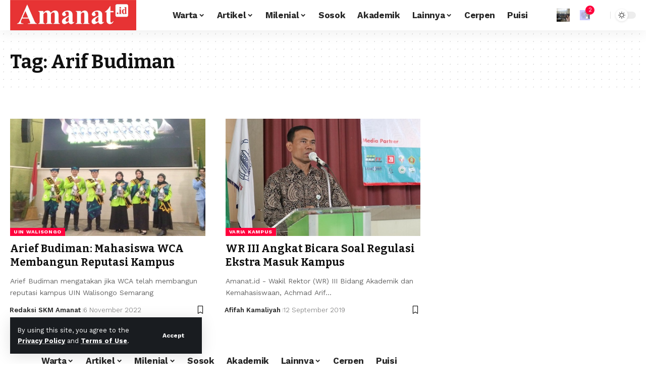

--- FILE ---
content_type: text/html; charset=UTF-8
request_url: https://amanat.id/tag/arif-budiman/
body_size: 14108
content:
<!DOCTYPE html>
<html lang="id">
<head>
    <meta charset="UTF-8" />
    <meta http-equiv="X-UA-Compatible" content="IE=edge" />
	<meta name="viewport" content="width=device-width, initial-scale=1.0" />
    <link rel="profile" href="https://gmpg.org/xfn/11" />
	<title>Arif Budiman &#8211; Amanat.id</title>
<meta name='robots' content='max-image-preview:large' />
	<style>img:is([sizes="auto" i], [sizes^="auto," i]) { contain-intrinsic-size: 3000px 1500px }</style>
	<link rel="preconnect" href="https://fonts.gstatic.com" crossorigin><link rel="preload" as="style" onload="this.onload=null;this.rel='stylesheet'" id="rb-preload-gfonts" href="https://fonts.googleapis.com/css?family=Work+Sans%3A200%2C300%2C400%2C500%2C600%2C700%2C800%2C900%2C100italic%2C200italic%2C300italic%2C400italic%2C500italic%2C600italic%2C700italic%2C800italic%2C900italic%7CBitter%3A700%2C600%2C900%7CRoboto:100,100italic,200,200italic,300,300italic,400,400italic,500,500italic,600,600italic,700,700italic,800,800italic,900,900italic%7CRoboto+Slab:100,100italic,200,200italic,300,300italic,400,400italic,500,500italic,600,600italic,700,700italic,800,800italic,900,900italic&amp;display=swap" crossorigin><noscript><link rel="stylesheet" href="https://fonts.googleapis.com/css?family=Work+Sans%3A200%2C300%2C400%2C500%2C600%2C700%2C800%2C900%2C100italic%2C200italic%2C300italic%2C400italic%2C500italic%2C600italic%2C700italic%2C800italic%2C900italic%7CBitter%3A700%2C600%2C900%7CRoboto:100,100italic,200,200italic,300,300italic,400,400italic,500,500italic,600,600italic,700,700italic,800,800italic,900,900italic%7CRoboto+Slab:100,100italic,200,200italic,300,300italic,400,400italic,500,500italic,600,600italic,700,700italic,800,800italic,900,900italic&amp;display=swap"></noscript><link rel='dns-prefetch' href='//www.googletagmanager.com' />
<link rel='dns-prefetch' href='//pagead2.googlesyndication.com' />
<link rel="alternate" type="application/rss+xml" title="Amanat.id &raquo; Feed" href="https://amanat.id/feed/" />
<link rel="alternate" type="application/rss+xml" title="Amanat.id &raquo; Umpan Komentar" href="https://amanat.id/comments/feed/" />
<link rel="alternate" type="application/rss+xml" title="Amanat.id &raquo; Arif Budiman Umpan Tag" href="https://amanat.id/tag/arif-budiman/feed/" />
<script type="application/ld+json">{
    "@context": "https://schema.org",
    "@type": "Organization",
    "legalName": "Amanat.id",
    "url": "https://amanat.id/",
    "logo": "https://amanat.id/wp-content/uploads/2018/10/logo-amanat-id.jpeg"
}</script>
<script>
window._wpemojiSettings = {"baseUrl":"https:\/\/s.w.org\/images\/core\/emoji\/16.0.1\/72x72\/","ext":".png","svgUrl":"https:\/\/s.w.org\/images\/core\/emoji\/16.0.1\/svg\/","svgExt":".svg","source":{"concatemoji":"https:\/\/amanat.id\/wp-includes\/js\/wp-emoji-release.min.js?ver=6.8.3"}};
/*! This file is auto-generated */
!function(s,n){var o,i,e;function c(e){try{var t={supportTests:e,timestamp:(new Date).valueOf()};sessionStorage.setItem(o,JSON.stringify(t))}catch(e){}}function p(e,t,n){e.clearRect(0,0,e.canvas.width,e.canvas.height),e.fillText(t,0,0);var t=new Uint32Array(e.getImageData(0,0,e.canvas.width,e.canvas.height).data),a=(e.clearRect(0,0,e.canvas.width,e.canvas.height),e.fillText(n,0,0),new Uint32Array(e.getImageData(0,0,e.canvas.width,e.canvas.height).data));return t.every(function(e,t){return e===a[t]})}function u(e,t){e.clearRect(0,0,e.canvas.width,e.canvas.height),e.fillText(t,0,0);for(var n=e.getImageData(16,16,1,1),a=0;a<n.data.length;a++)if(0!==n.data[a])return!1;return!0}function f(e,t,n,a){switch(t){case"flag":return n(e,"\ud83c\udff3\ufe0f\u200d\u26a7\ufe0f","\ud83c\udff3\ufe0f\u200b\u26a7\ufe0f")?!1:!n(e,"\ud83c\udde8\ud83c\uddf6","\ud83c\udde8\u200b\ud83c\uddf6")&&!n(e,"\ud83c\udff4\udb40\udc67\udb40\udc62\udb40\udc65\udb40\udc6e\udb40\udc67\udb40\udc7f","\ud83c\udff4\u200b\udb40\udc67\u200b\udb40\udc62\u200b\udb40\udc65\u200b\udb40\udc6e\u200b\udb40\udc67\u200b\udb40\udc7f");case"emoji":return!a(e,"\ud83e\udedf")}return!1}function g(e,t,n,a){var r="undefined"!=typeof WorkerGlobalScope&&self instanceof WorkerGlobalScope?new OffscreenCanvas(300,150):s.createElement("canvas"),o=r.getContext("2d",{willReadFrequently:!0}),i=(o.textBaseline="top",o.font="600 32px Arial",{});return e.forEach(function(e){i[e]=t(o,e,n,a)}),i}function t(e){var t=s.createElement("script");t.src=e,t.defer=!0,s.head.appendChild(t)}"undefined"!=typeof Promise&&(o="wpEmojiSettingsSupports",i=["flag","emoji"],n.supports={everything:!0,everythingExceptFlag:!0},e=new Promise(function(e){s.addEventListener("DOMContentLoaded",e,{once:!0})}),new Promise(function(t){var n=function(){try{var e=JSON.parse(sessionStorage.getItem(o));if("object"==typeof e&&"number"==typeof e.timestamp&&(new Date).valueOf()<e.timestamp+604800&&"object"==typeof e.supportTests)return e.supportTests}catch(e){}return null}();if(!n){if("undefined"!=typeof Worker&&"undefined"!=typeof OffscreenCanvas&&"undefined"!=typeof URL&&URL.createObjectURL&&"undefined"!=typeof Blob)try{var e="postMessage("+g.toString()+"("+[JSON.stringify(i),f.toString(),p.toString(),u.toString()].join(",")+"));",a=new Blob([e],{type:"text/javascript"}),r=new Worker(URL.createObjectURL(a),{name:"wpTestEmojiSupports"});return void(r.onmessage=function(e){c(n=e.data),r.terminate(),t(n)})}catch(e){}c(n=g(i,f,p,u))}t(n)}).then(function(e){for(var t in e)n.supports[t]=e[t],n.supports.everything=n.supports.everything&&n.supports[t],"flag"!==t&&(n.supports.everythingExceptFlag=n.supports.everythingExceptFlag&&n.supports[t]);n.supports.everythingExceptFlag=n.supports.everythingExceptFlag&&!n.supports.flag,n.DOMReady=!1,n.readyCallback=function(){n.DOMReady=!0}}).then(function(){return e}).then(function(){var e;n.supports.everything||(n.readyCallback(),(e=n.source||{}).concatemoji?t(e.concatemoji):e.wpemoji&&e.twemoji&&(t(e.twemoji),t(e.wpemoji)))}))}((window,document),window._wpemojiSettings);
</script>
<style id='wp-emoji-styles-inline-css'>

	img.wp-smiley, img.emoji {
		display: inline !important;
		border: none !important;
		box-shadow: none !important;
		height: 1em !important;
		width: 1em !important;
		margin: 0 0.07em !important;
		vertical-align: -0.1em !important;
		background: none !important;
		padding: 0 !important;
	}
</style>
<link rel='stylesheet' id='foxiz-elements-css' href='https://amanat.id/wp-content/plugins/foxiz-core/lib/foxiz-elements/public/style.css?ver=2.0' media='all' />
<link rel='stylesheet' id='math-captcha-frontend-css' href='https://amanat.id/wp-content/plugins/wp-math-captcha/css/frontend.css?ver=6.8.3' media='all' />
<link rel='stylesheet' id='dflip-style-css' href='https://amanat.id/wp-content/plugins/3d-flipbook-dflip-lite/assets/css/dflip.min.css?ver=2.4.20' media='all' />
<link rel='stylesheet' id='elementor-frontend-css' href='https://amanat.id/wp-content/plugins/elementor/assets/css/frontend.min.css?ver=3.32.5' media='all' />
<link rel='stylesheet' id='elementor-post-24982-css' href='https://amanat.id/wp-content/uploads/elementor/css/post-24982.css?ver=1768256915' media='all' />
<link rel='stylesheet' id='elementor-post-1714-css' href='https://amanat.id/wp-content/uploads/elementor/css/post-1714.css?ver=1768256916' media='all' />

<link rel='stylesheet' id='foxiz-main-css' href='https://amanat.id/wp-content/themes/foxiz/assets/css/main.css?ver=2.6.3' media='all' />
<style id='foxiz-main-inline-css'>
:root {--body-family:Work Sans;--body-fweight:400;--body-fcolor:#111111;--body-fsize:16px;--h1-family:Bitter;--h1-fweight:700;--h1-fsize:38px;--h2-family:Bitter;--h2-fweight:700;--h2-fsize:32px;--h3-family:Bitter;--h3-fweight:700;--h3-fsize:21px;--h4-family:Bitter;--h4-fweight:700;--h4-fsize:16px;--h5-family:Bitter;--h5-fweight:700;--h5-fsize:15px;--h6-family:Bitter;--h6-fweight:600;--h6-fsize:14px;--cat-family:Work Sans;--cat-fweight:700;--cat-transform:uppercase;--cat-fsize:10px;--meta-family:Work Sans;--meta-fweight:300;--meta-b-family:Work Sans;--meta-b-fweight:600;--input-family:Work Sans;--input-fweight:400;--btn-family:Work Sans;--btn-fweight:700;--menu-family:Work Sans;--menu-fweight:700;--submenu-family:Work Sans;--submenu-fweight:700;--dwidgets-family:Work Sans;--dwidgets-fweight:700;--dwidgets-fsize:14px;--headline-family:Bitter;--headline-fweight:900;--headline-fsize:52px;--tagline-family:Work Sans;--tagline-fweight:600;--tagline-fsize:20px;--heading-family:Work Sans;--heading-fweight:700;--subheading-family:Work Sans;--subheading-fweight:900;--quote-family:Work Sans;--quote-fweight:700;--bcrumb-family:Work Sans;--bcrumb-fweight:700;--headline-s-fsize : 42px;--tagline-s-fsize : 14px;}@media (max-width: 1024px) {body {--body-fsize : 16px;--h1-fsize : 32px;--h2-fsize : 28px;--h3-fsize : 20px;--h4-fsize : 15px;--h5-fsize : 15px;--h6-fsize : 14px;--excerpt-fsize : 12px;--headline-fsize : 34px;--headline-s-fsize : 34px;--tagline-fsize : 18px;--tagline-s-fsize : 18px;}}@media (max-width: 767px) {body {--body-fsize : 15px;--h1-fsize : 28px;--h2-fsize : 24px;--h3-fsize : 18px;--h4-fsize : 15px;--h5-fsize : 15px;--h6-fsize : 14px;--excerpt-fsize : 12px;--headline-fsize : 26px;--headline-s-fsize : 26px;--tagline-fsize : 15px;--tagline-s-fsize : 15px;}}:root {--g-color :#ff003c;--g-color-90 :#ff003ce6;}[data-theme="dark"].is-hd-4 {--nav-bg: #191c20;--nav-bg-from: #191c20;--nav-bg-to: #191c20;}.is-hd-5, body.is-hd-5:not(.sticky-on) {--hd-logo-height :100px;}[data-theme="dark"].is-hd-5, [data-theme="dark"].is-hd-5:not(.sticky-on) {--nav-bg: #191c20;--nav-bg-from: #191c20;--nav-bg-to: #191c20;}:root {--topad-spacing :15px;--round-3 :0px;--round-5 :0px;--round-7 :0px;--hyperlink-line-color :#eeee22;--s-content-width : 760px;--max-width-wo-sb : 840px;--s10-feat-ratio :45%;--s11-feat-ratio :45%;--login-popup-w : 350px;}[data-theme="dark"], .light-scheme {--hyperlink-line-color :#81d742; }.p-readmore { font-family:Work Sans;font-weight:700;}.mobile-menu > li > a  { font-family:Work Sans;font-weight:700;}.mobile-qview a { font-family:Work Sans;font-weight:700;}.search-header:before { background-repeat : no-repeat;background-size : cover;background-image : url(https://amanat.id/wp-content/uploads/2017/03/Dialog2BPublik2BToleransi2BAntar2BUmat2BBeragama2Bdi2BUIN2BWalisongo2BSemarang.jpg);background-attachment : scroll;background-position : center center;}[data-theme="dark"] .search-header:before { background-repeat : no-repeat;background-size : cover;background-image : url(https://amanat.id/wp-content/uploads/2017/03/556188980423bdc9538b4567.jpeg);background-attachment : scroll;background-position : center center;}.copyright-menu a { font-size:14px; }.amp-footer .footer-logo { height :50px; }#amp-mobile-version-switcher { display: none; }.search-icon-svg { -webkit-mask-image: url(https://foxiz.themeruby.com/news/wp-content/uploads/2022/08/news-search.svg);mask-image: url(https://foxiz.themeruby.com/news/wp-content/uploads/2022/08/news-search.svg); }.notification-icon-svg { background-image: url(https://amanat.id/wp-content/uploads/2018/05/ilustrasi-pernikahan.jpg); background-size: cover; background-color: transparent; }.login-icon-svg { background-image: url(https://amanat.id/wp-content/uploads/2018/05/IMG_0227.jpg); background-size: cover; background-color: transparent; }.login-icon-svg, .rbi-user.wnav-icon { font-size: 26px;}@media (max-width: 767px) { .login-icon-svg, .rbi-user.wnav-icon { font-size: 22.1px;} }
</style>
<link rel='stylesheet' id='foxiz-print-css' href='https://amanat.id/wp-content/themes/foxiz/assets/css/print.css?ver=2.6.3' media='all' />
<link rel='stylesheet' id='foxiz-style-css' href='https://amanat.id/wp-content/themes/foxiz/style.css?ver=2.6.3' media='all' />


<script src="https://amanat.id/wp-includes/js/jquery/jquery.min.js?ver=3.7.1" id="jquery-core-js"></script>
<script src="https://amanat.id/wp-includes/js/jquery/jquery-migrate.min.js?ver=3.4.1" id="jquery-migrate-js"></script>

<!-- Potongan tag Google (gtag.js) ditambahkan oleh Site Kit -->
<!-- Snippet Google Analytics telah ditambahkan oleh Site Kit -->
<script src="https://www.googletagmanager.com/gtag/js?id=GT-KFTLDVQ" id="google_gtagjs-js" async></script>
<script id="google_gtagjs-js-after">
window.dataLayer = window.dataLayer || [];function gtag(){dataLayer.push(arguments);}
gtag("set","linker",{"domains":["amanat.id"]});
gtag("js", new Date());
gtag("set", "developer_id.dZTNiMT", true);
gtag("config", "GT-KFTLDVQ");
</script>
<script src="https://amanat.id/wp-content/themes/foxiz/assets/js/highlight-share.js?ver=1" id="highlight-share-js"></script>
<link rel="preload" href="https://amanat.id/wp-content/themes/foxiz/assets/fonts/icons.woff2?ver=2.5.0" as="font" type="font/woff2" crossorigin="anonymous"> <link rel="https://api.w.org/" href="https://amanat.id/wp-json/" /><link rel="alternate" title="JSON" type="application/json" href="https://amanat.id/wp-json/wp/v2/tags/1681" /><link rel="EditURI" type="application/rsd+xml" title="RSD" href="https://amanat.id/xmlrpc.php?rsd" />
<meta name="generator" content="WordPress 6.8.3" />
<meta name="generator" content="Site Kit by Google 1.170.0" />
<!-- Meta tag Google AdSense ditambahkan oleh Site Kit -->
<meta name="google-adsense-platform-account" content="ca-host-pub-2644536267352236">
<meta name="google-adsense-platform-domain" content="sitekit.withgoogle.com">
<!-- Akhir tag meta Google AdSense yang ditambahkan oleh Site Kit -->
<meta name="generator" content="Elementor 3.32.5; features: e_font_icon_svg, additional_custom_breakpoints; settings: css_print_method-external, google_font-enabled, font_display-swap">
<script type="application/ld+json">{
    "@context": "https://schema.org",
    "@type": "WebSite",
    "@id": "https://amanat.id/#website",
    "url": "https://amanat.id/",
    "name": "Amanat.id",
    "potentialAction": {
        "@type": "SearchAction",
        "target": "https://amanat.id/?s={search_term_string}",
        "query-input": "required name=search_term_string"
    }
}</script>
			<style>
				.e-con.e-parent:nth-of-type(n+4):not(.e-lazyloaded):not(.e-no-lazyload),
				.e-con.e-parent:nth-of-type(n+4):not(.e-lazyloaded):not(.e-no-lazyload) * {
					background-image: none !important;
				}
				@media screen and (max-height: 1024px) {
					.e-con.e-parent:nth-of-type(n+3):not(.e-lazyloaded):not(.e-no-lazyload),
					.e-con.e-parent:nth-of-type(n+3):not(.e-lazyloaded):not(.e-no-lazyload) * {
						background-image: none !important;
					}
				}
				@media screen and (max-height: 640px) {
					.e-con.e-parent:nth-of-type(n+2):not(.e-lazyloaded):not(.e-no-lazyload),
					.e-con.e-parent:nth-of-type(n+2):not(.e-lazyloaded):not(.e-no-lazyload) * {
						background-image: none !important;
					}
				}
			</style>
			
<!-- Snippet Google AdSense telah ditambahkan oleh Site Kit -->
<script async src="https://pagead2.googlesyndication.com/pagead/js/adsbygoogle.js?client=ca-pub-4030322753624860&amp;host=ca-host-pub-2644536267352236" crossorigin="anonymous"></script>

<!-- Snippet Google AdSense penutup telah ditambahkan oleh Site Kit -->
<meta property="og:description" content=""/>
<meta property="og:site_name" content="Amanat.id"/>
<meta property="og:locale" content="id"/>
<meta property="fb:facebook_app_id" content=""/>
<meta property="og:type" content="website"/>
<meta property="og:title" content="Arif Budiman &#8211; Amanat.id"/>
<meta property="og:url" content="https://amanat.id/tag/arif-budiman/"/>
<link rel="icon" href="https://amanat.id/wp-content/uploads/2018/03/cropped-skm-amanat-favicon-32x32.png" sizes="32x32" />
<link rel="icon" href="https://amanat.id/wp-content/uploads/2018/03/cropped-skm-amanat-favicon-192x192.png" sizes="192x192" />
<link rel="apple-touch-icon" href="https://amanat.id/wp-content/uploads/2018/03/cropped-skm-amanat-favicon-180x180.png" />
<meta name="msapplication-TileImage" content="https://amanat.id/wp-content/uploads/2018/03/cropped-skm-amanat-favicon-270x270.png" />
</head>
<body class="archive tag tag-arif-budiman tag-1681 wp-embed-responsive wp-theme-foxiz personalized-all elementor-default elementor-kit-24982 menu-ani-1 hover-ani-1 btn-ani-1 btn-transform-1 is-rm-1 lmeta-dot loader-1 dark-sw-1 mtax-1 is-hd-3 is-backtop none-m-backtop  is-mstick is-smart-sticky" data-theme="default">
<div class="site-outer">
			<div id="site-header" class="header-wrap rb-section header-set-1 header-3 header-wrapper style-shadow has-quick-menu">
			<aside id="rb-privacy" class="privacy-bar privacy-left"><div class="privacy-inner"><div class="privacy-content">By using this site, you agree to the <a href="#">Privacy Policy</a> and <a href="#">Terms of Use</a>.</div><div class="privacy-dismiss"><a id="privacy-trigger" href="#" class="privacy-dismiss-btn is-btn"><span>Accept</span></a></div></div></aside>			<div id="navbar-outer" class="navbar-outer">
				<div id="sticky-holder" class="sticky-holder">
					<div class="navbar-wrap">
						<div class="rb-container edge-padding">
							<div class="navbar-inner">
								<div class="navbar-left">
											<div class="logo-wrap is-image-logo site-branding">
			<a href="https://amanat.id/" class="logo" title="Amanat.id">
				<img fetchpriority="high" class="logo-default" data-mode="default" height="194" width="808" src="https://amanat.id/wp-content/uploads/2018/10/logo-amanat-id.jpeg" alt="Amanat.id" decoding="async" loading="eager"><img class="logo-dark" data-mode="dark" height="194" width="808" src="https://amanat.id/wp-content/uploads/2018/10/logo-amanat-id.jpeg" alt="Amanat.id" decoding="async" loading="eager"><img class="logo-transparent" height="194" width="808" src="https://amanat.id/wp-content/uploads/2018/10/logo-amanat-id.jpeg" alt="Amanat.id" decoding="async" loading="eager">			</a>
		</div>
										</div>
								<div class="navbar-center">
											<nav id="site-navigation" class="main-menu-wrap" aria-label="main menu"><ul id="menu-main-navigation" class="main-menu rb-menu large-menu" itemscope itemtype="https://www.schema.org/SiteNavigationElement"><li id="menu-item-1117" class="menu-item menu-item-type-custom menu-item-object-custom menu-item-has-children menu-item-1117"><a href="#"><span>Warta</span></a>
<ul class="sub-menu">
	<li id="menu-item-1027" class="menu-item menu-item-type-taxonomy menu-item-object-category menu-item-1027"><a href="https://amanat.id/category/warta/varia-kampus-uin-walisongo/"><span>Varia Kampus</span></a></li>
	<li id="menu-item-1046" class="menu-item menu-item-type-taxonomy menu-item-object-category menu-item-1046"><a href="https://amanat.id/category/warta/indepth/"><span>Indepth</span></a></li>
	<li id="menu-item-1044" class="menu-item menu-item-type-taxonomy menu-item-object-category menu-item-1044"><a href="https://amanat.id/category/seputar-ngaliyan/"><span>Seputar Ngaliyan</span></a></li>
	<li id="menu-item-1195" class="menu-item menu-item-type-taxonomy menu-item-object-category menu-item-1195"><a href="https://amanat.id/category/warta/regional/"><span>Regional</span></a></li>
	<li id="menu-item-1043" class="menu-item menu-item-type-taxonomy menu-item-object-category menu-item-1043"><a href="https://amanat.id/category/warta/nasional/"><span>Nasional</span></a></li>
</ul>
</li>
<li id="menu-item-1069" class="menu-item menu-item-type-taxonomy menu-item-object-category menu-item-has-children menu-item-1069"><a href="https://amanat.id/category/artikel/"><span>Artikel</span></a>
<ul class="sub-menu">
	<li id="menu-item-4387" class="menu-item menu-item-type-taxonomy menu-item-object-category menu-item-4387"><a href="https://amanat.id/category/artikel/esai/"><span>Esai</span></a></li>
	<li id="menu-item-2215" class="menu-item menu-item-type-taxonomy menu-item-object-category menu-item-2215"><a href="https://amanat.id/category/artikel/opini/"><span>Opini</span></a></li>
	<li id="menu-item-1073" class="menu-item menu-item-type-taxonomy menu-item-object-category menu-item-1073"><a href="https://amanat.id/category/artikel/mimbar/"><span>Mimbar</span></a></li>
	<li id="menu-item-1072" class="menu-item menu-item-type-taxonomy menu-item-object-category menu-item-1072"><a href="https://amanat.id/category/artikel/kolom/"><span>Kolom</span></a></li>
	<li id="menu-item-1074" class="menu-item menu-item-type-taxonomy menu-item-object-category menu-item-1074"><a href="https://amanat.id/category/resensi/buku-resensi/"><span>Buku</span></a></li>
	<li id="menu-item-1075" class="menu-item menu-item-type-taxonomy menu-item-object-category menu-item-1075"><a href="https://amanat.id/category/resensi/film-resensi/"><span>Film</span></a></li>
</ul>
</li>
<li id="menu-item-1037" class="menu-item menu-item-type-taxonomy menu-item-object-category menu-item-has-children menu-item-1037"><a href="https://amanat.id/category/artikel/milenial/"><span>Milenial</span></a>
<ul class="sub-menu">
	<li id="menu-item-1036" class="menu-item menu-item-type-taxonomy menu-item-object-category menu-item-1036"><a href="https://amanat.id/category/kesehatan/"><span>Kesehatan</span></a></li>
	<li id="menu-item-1041" class="menu-item menu-item-type-taxonomy menu-item-object-category menu-item-1041"><a href="https://amanat.id/category/teknologi/"><span>Teknologi</span></a></li>
	<li id="menu-item-2188" class="menu-item menu-item-type-taxonomy menu-item-object-category menu-item-2188"><a href="https://amanat.id/category/melipir/"><span>Melipir</span></a></li>
</ul>
</li>
<li id="menu-item-1040" class="menu-item menu-item-type-taxonomy menu-item-object-category menu-item-1040"><a href="https://amanat.id/category/sosok/"><span>Sosok</span></a></li>
<li id="menu-item-4390" class="menu-item menu-item-type-taxonomy menu-item-object-category menu-item-4390"><a href="https://amanat.id/category/akademik/"><span>Akademik</span></a></li>
<li id="menu-item-1215" class="menu-item menu-item-type-custom menu-item-object-custom menu-item-has-children menu-item-1215"><a href="#"><span>Lainnya</span></a>
<ul class="sub-menu">
	<li id="menu-item-1047" class="menu-item menu-item-type-custom menu-item-object-custom menu-item-has-children menu-item-1047"><a><span>Epaper</span></a>
	<ul class="sub-menu">
		<li id="menu-item-3996" class="menu-item menu-item-type-custom menu-item-object-custom menu-item-3996"><a href="https://amanat.id/category/tabloid-skm-amanat/"><span>Tabloid SKM Amanat</span></a></li>
		<li id="menu-item-3995" class="menu-item menu-item-type-custom menu-item-object-custom menu-item-3995"><a href="https://amanat.id/category/soeket-teki/"><span>Soeket Teki</span></a></li>
		<li id="menu-item-3997" class="menu-item menu-item-type-custom menu-item-object-custom menu-item-3997"><a href="https://amanat.id/category/buletin-skm-amanat/"><span>Buletin SKM Amanat</span></a></li>
		<li id="menu-item-8197" class="menu-item menu-item-type-custom menu-item-object-custom menu-item-8197"><a href="https://amanat.id/category/bunga-rampai-skm-amanat/"><span>Bunga Rampai</span></a></li>
	</ul>
</li>
	<li id="menu-item-1028" class="menu-item menu-item-type-taxonomy menu-item-object-category menu-item-1028"><a href="https://amanat.id/category/profil-ukm-uin-walisongo/"><span>Ormawa</span></a></li>
	<li id="menu-item-1062" class="menu-item menu-item-type-taxonomy menu-item-object-category menu-item-1062"><a href="https://amanat.id/category/warta/jejak-amanat/"><span>Jejak Amanat</span></a></li>
</ul>
</li>
<li id="menu-item-4394" class="menu-item menu-item-type-taxonomy menu-item-object-category menu-item-4394"><a href="https://amanat.id/category/sastra/cerpen/"><span>Cerpen</span></a></li>
<li id="menu-item-1038" class="menu-item menu-item-type-taxonomy menu-item-object-category menu-item-1038"><a href="https://amanat.id/category/sastra/puisi/"><span>Puisi</span></a></li>
</ul></nav>
										</div>
								<div class="navbar-right">
											<div class="wnav-holder widget-h-login header-dropdown-outer">
								<a href="https://amanat.id/wp-login.php?redirect_to=https%3A%2F%2Famanat.id%2Ftag%2Farif-budiman%2F" class="login-toggle is-login header-element" data-title="Sign In" rel="nofollow" aria-label="Sign In"><span class="login-icon-svg"></span></a>
						</div>
			<div class="wnav-holder header-dropdown-outer">
			<div class="dropdown-trigger notification-icon notification-trigger">
          <span class="notification-icon-inner" data-title="Notification">
              <span class="notification-icon-holder">
              	              <span class="notification-icon-svg"></span>
                            <span class="notification-info"></span>
              </span>
          </span>
			</div>
			<div class="header-dropdown notification-dropdown">
				<div class="notification-popup">
					<div class="notification-header">
						<span class="h4">Notification</span>
													<a class="notification-url meta-text" href="https://foxiz.themeruby.com/news/customize-interests/">Show More								<i class="rbi rbi-cright" aria-hidden="true"></i></a>
											</div>
					<div class="notification-content">
						<div class="scroll-holder">
							<div class="rb-notification ecat-l-dot is-feat-right" data-interval="12"></div>
						</div>
					</div>
				</div>
			</div>
		</div>
			<div class="wnav-holder w-header-search header-dropdown-outer">
			<a href="#" data-title="Search" class="icon-holder header-element search-btn search-trigger" aria-label="search">
				<span class="search-icon-svg"></span>							</a>
							<div class="header-dropdown">
					<div class="header-search-form is-icon-layout">
						<form method="get" action="https://amanat.id/" class="rb-search-form live-search-form"  data-search="post" data-limit="0" data-follow="0" data-tax="category" data-dsource="0"  data-ptype=""><div class="search-form-inner"><span class="search-icon"><span class="search-icon-svg"></span></span><span class="search-text"><input type="text" class="field" placeholder="Search Headlines, News..." value="" name="s"/></span><span class="rb-search-submit"><input type="submit" value="Search"/><i class="rbi rbi-cright" aria-hidden="true"></i></span><span class="live-search-animation rb-loader"></span></div><div class="live-search-response"></div></form>					</div>
				</div>
					</div>
				<div class="dark-mode-toggle-wrap">
			<div class="dark-mode-toggle">
                <span class="dark-mode-slide">
                    <i class="dark-mode-slide-btn mode-icon-dark" data-title="Switch to Light"><svg class="svg-icon svg-mode-dark" aria-hidden="true" role="img" focusable="false" xmlns="http://www.w3.org/2000/svg" viewBox="0 0 1024 1024"><path fill="currentColor" d="M968.172 426.83c-2.349-12.673-13.274-21.954-26.16-22.226-12.876-0.22-24.192 8.54-27.070 21.102-27.658 120.526-133.48 204.706-257.334 204.706-145.582 0-264.022-118.44-264.022-264.020 0-123.86 84.18-229.676 204.71-257.33 12.558-2.88 21.374-14.182 21.102-27.066s-9.548-23.81-22.22-26.162c-27.996-5.196-56.654-7.834-85.176-7.834-123.938 0-240.458 48.266-328.098 135.904-87.638 87.638-135.902 204.158-135.902 328.096s48.264 240.458 135.902 328.096c87.64 87.638 204.16 135.904 328.098 135.904s240.458-48.266 328.098-135.904c87.638-87.638 135.902-204.158 135.902-328.096 0-28.498-2.638-57.152-7.828-85.17z"></path></svg></i>
                    <i class="dark-mode-slide-btn mode-icon-default" data-title="Switch to Dark"><svg class="svg-icon svg-mode-light" aria-hidden="true" role="img" focusable="false" xmlns="http://www.w3.org/2000/svg" viewBox="0 0 232.447 232.447"><path fill="currentColor" d="M116.211,194.8c-4.143,0-7.5,3.357-7.5,7.5v22.643c0,4.143,3.357,7.5,7.5,7.5s7.5-3.357,7.5-7.5V202.3 C123.711,198.157,120.354,194.8,116.211,194.8z" /><path fill="currentColor" d="M116.211,37.645c4.143,0,7.5-3.357,7.5-7.5V7.505c0-4.143-3.357-7.5-7.5-7.5s-7.5,3.357-7.5,7.5v22.641 C108.711,34.288,112.068,37.645,116.211,37.645z" /><path fill="currentColor" d="M50.054,171.78l-16.016,16.008c-2.93,2.929-2.931,7.677-0.003,10.606c1.465,1.466,3.385,2.198,5.305,2.198 c1.919,0,3.838-0.731,5.302-2.195l16.016-16.008c2.93-2.929,2.931-7.677,0.003-10.606C57.731,168.852,52.982,168.851,50.054,171.78 z" /><path fill="currentColor" d="M177.083,62.852c1.919,0,3.838-0.731,5.302-2.195L198.4,44.649c2.93-2.929,2.931-7.677,0.003-10.606 c-2.93-2.932-7.679-2.931-10.607-0.003l-16.016,16.008c-2.93,2.929-2.931,7.677-0.003,10.607 C173.243,62.12,175.163,62.852,177.083,62.852z" /><path fill="currentColor" d="M37.645,116.224c0-4.143-3.357-7.5-7.5-7.5H7.5c-4.143,0-7.5,3.357-7.5,7.5s3.357,7.5,7.5,7.5h22.645 C34.287,123.724,37.645,120.366,37.645,116.224z" /><path fill="currentColor" d="M224.947,108.724h-22.652c-4.143,0-7.5,3.357-7.5,7.5s3.357,7.5,7.5,7.5h22.652c4.143,0,7.5-3.357,7.5-7.5 S229.09,108.724,224.947,108.724z" /><path fill="currentColor" d="M50.052,60.655c1.465,1.465,3.384,2.197,5.304,2.197c1.919,0,3.839-0.732,5.303-2.196c2.93-2.929,2.93-7.678,0.001-10.606 L44.652,34.042c-2.93-2.93-7.679-2.929-10.606-0.001c-2.93,2.929-2.93,7.678-0.001,10.606L50.052,60.655z" /><path fill="currentColor" d="M182.395,171.782c-2.93-2.929-7.679-2.93-10.606-0.001c-2.93,2.929-2.93,7.678-0.001,10.607l16.007,16.008 c1.465,1.465,3.384,2.197,5.304,2.197c1.919,0,3.839-0.732,5.303-2.196c2.93-2.929,2.93-7.678,0.001-10.607L182.395,171.782z" /><path fill="currentColor" d="M116.22,48.7c-37.232,0-67.523,30.291-67.523,67.523s30.291,67.523,67.523,67.523s67.522-30.291,67.522-67.523 S153.452,48.7,116.22,48.7z M116.22,168.747c-28.962,0-52.523-23.561-52.523-52.523S87.258,63.7,116.22,63.7 c28.961,0,52.522,23.562,52.522,52.523S145.181,168.747,116.22,168.747z" /></svg></i>
                </span>
			</div>
		</div>
										</div>
							</div>
						</div>
					</div>
							<div id="header-mobile" class="header-mobile mh-style-shadow">
			<div class="header-mobile-wrap">
						<div class="mbnav mbnav-center edge-padding">
			<div class="navbar-left">
						<div class="mobile-toggle-wrap">
							<a href="#" class="mobile-menu-trigger" aria-label="mobile trigger">		<span class="burger-icon"><span></span><span></span><span></span></span>
	</a>
					</div>
				</div>
			<div class="navbar-center">
						<div class="mobile-logo-wrap is-image-logo site-branding">
			<a href="https://amanat.id/" title="Amanat.id">
				<img fetchpriority="high" class="logo-default" data-mode="default" height="194" width="808" src="https://amanat.id/wp-content/uploads/2018/10/logo-amanat-id.jpeg" alt="Amanat.id" decoding="async" loading="eager"><img class="logo-dark" data-mode="dark" height="194" width="808" src="https://amanat.id/wp-content/uploads/2018/10/logo-amanat-id.jpeg" alt="Amanat.id" decoding="async" loading="eager">			</a>
		</div>
					</div>
			<div class="navbar-right">
							<a href="#" class="mobile-menu-trigger mobile-search-icon" aria-label="search"><span class="search-icon-svg"></span></a>
				<div class="dark-mode-toggle-wrap">
			<div class="dark-mode-toggle">
                <span class="dark-mode-slide">
                    <i class="dark-mode-slide-btn mode-icon-dark" data-title="Switch to Light"><svg class="svg-icon svg-mode-dark" aria-hidden="true" role="img" focusable="false" xmlns="http://www.w3.org/2000/svg" viewBox="0 0 1024 1024"><path fill="currentColor" d="M968.172 426.83c-2.349-12.673-13.274-21.954-26.16-22.226-12.876-0.22-24.192 8.54-27.070 21.102-27.658 120.526-133.48 204.706-257.334 204.706-145.582 0-264.022-118.44-264.022-264.020 0-123.86 84.18-229.676 204.71-257.33 12.558-2.88 21.374-14.182 21.102-27.066s-9.548-23.81-22.22-26.162c-27.996-5.196-56.654-7.834-85.176-7.834-123.938 0-240.458 48.266-328.098 135.904-87.638 87.638-135.902 204.158-135.902 328.096s48.264 240.458 135.902 328.096c87.64 87.638 204.16 135.904 328.098 135.904s240.458-48.266 328.098-135.904c87.638-87.638 135.902-204.158 135.902-328.096 0-28.498-2.638-57.152-7.828-85.17z"></path></svg></i>
                    <i class="dark-mode-slide-btn mode-icon-default" data-title="Switch to Dark"><svg class="svg-icon svg-mode-light" aria-hidden="true" role="img" focusable="false" xmlns="http://www.w3.org/2000/svg" viewBox="0 0 232.447 232.447"><path fill="currentColor" d="M116.211,194.8c-4.143,0-7.5,3.357-7.5,7.5v22.643c0,4.143,3.357,7.5,7.5,7.5s7.5-3.357,7.5-7.5V202.3 C123.711,198.157,120.354,194.8,116.211,194.8z" /><path fill="currentColor" d="M116.211,37.645c4.143,0,7.5-3.357,7.5-7.5V7.505c0-4.143-3.357-7.5-7.5-7.5s-7.5,3.357-7.5,7.5v22.641 C108.711,34.288,112.068,37.645,116.211,37.645z" /><path fill="currentColor" d="M50.054,171.78l-16.016,16.008c-2.93,2.929-2.931,7.677-0.003,10.606c1.465,1.466,3.385,2.198,5.305,2.198 c1.919,0,3.838-0.731,5.302-2.195l16.016-16.008c2.93-2.929,2.931-7.677,0.003-10.606C57.731,168.852,52.982,168.851,50.054,171.78 z" /><path fill="currentColor" d="M177.083,62.852c1.919,0,3.838-0.731,5.302-2.195L198.4,44.649c2.93-2.929,2.931-7.677,0.003-10.606 c-2.93-2.932-7.679-2.931-10.607-0.003l-16.016,16.008c-2.93,2.929-2.931,7.677-0.003,10.607 C173.243,62.12,175.163,62.852,177.083,62.852z" /><path fill="currentColor" d="M37.645,116.224c0-4.143-3.357-7.5-7.5-7.5H7.5c-4.143,0-7.5,3.357-7.5,7.5s3.357,7.5,7.5,7.5h22.645 C34.287,123.724,37.645,120.366,37.645,116.224z" /><path fill="currentColor" d="M224.947,108.724h-22.652c-4.143,0-7.5,3.357-7.5,7.5s3.357,7.5,7.5,7.5h22.652c4.143,0,7.5-3.357,7.5-7.5 S229.09,108.724,224.947,108.724z" /><path fill="currentColor" d="M50.052,60.655c1.465,1.465,3.384,2.197,5.304,2.197c1.919,0,3.839-0.732,5.303-2.196c2.93-2.929,2.93-7.678,0.001-10.606 L44.652,34.042c-2.93-2.93-7.679-2.929-10.606-0.001c-2.93,2.929-2.93,7.678-0.001,10.606L50.052,60.655z" /><path fill="currentColor" d="M182.395,171.782c-2.93-2.929-7.679-2.93-10.606-0.001c-2.93,2.929-2.93,7.678-0.001,10.607l16.007,16.008 c1.465,1.465,3.384,2.197,5.304,2.197c1.919,0,3.839-0.732,5.303-2.196c2.93-2.929,2.93-7.678,0.001-10.607L182.395,171.782z" /><path fill="currentColor" d="M116.22,48.7c-37.232,0-67.523,30.291-67.523,67.523s30.291,67.523,67.523,67.523s67.522-30.291,67.522-67.523 S153.452,48.7,116.22,48.7z M116.22,168.747c-28.962,0-52.523-23.561-52.523-52.523S87.258,63.7,116.22,63.7 c28.961,0,52.522,23.562,52.522,52.523S145.181,168.747,116.22,168.747z" /></svg></i>
                </span>
			</div>
		</div>
					</div>
		</div>
	<div class="mobile-qview"><ul id="menu-footer-navigation-1" class="mobile-qview-inner"><li class="menu-item menu-item-type-post_type menu-item-object-page menu-item-1181"><a href="https://amanat.id/tentang-kami/"><span>Tentang Kami</span></a></li>
<li class="menu-item menu-item-type-post_type menu-item-object-page menu-item-1256"><a href="https://amanat.id/media-partner/"><span>Media Partner</span></a></li>
<li class="menu-item menu-item-type-post_type menu-item-object-page menu-item-19008"><a href="https://amanat.id/advertorial/"><span>Advertorial</span></a></li>
<li class="menu-item menu-item-type-post_type menu-item-object-page menu-item-1190"><a href="https://amanat.id/pedoman-media-siber/"><span>Pedoman Media Siber</span></a></li>
<li class="menu-item menu-item-type-post_type menu-item-object-page menu-item-6049"><a href="https://amanat.id/redaksi/"><span>Redaksi</span></a></li>
<li class="menu-item menu-item-type-post_type menu-item-object-page menu-item-18994"><a href="https://amanat.id/kontak/"><span>Kontak</span></a></li>
</ul></div>			</div>
					<div class="mobile-collapse">
			<div class="collapse-holder">
				<div class="collapse-inner">
											<div class="mobile-search-form edge-padding">		<div class="header-search-form is-form-layout">
							<span class="h5">Search</span>
			<form method="get" action="https://amanat.id/" class="rb-search-form"  data-search="post" data-limit="0" data-follow="0" data-tax="category" data-dsource="0"  data-ptype=""><div class="search-form-inner"><span class="search-icon"><span class="search-icon-svg"></span></span><span class="search-text"><input type="text" class="field" placeholder="Search Headlines, News..." value="" name="s"/></span><span class="rb-search-submit"><input type="submit" value="Search"/><i class="rbi rbi-cright" aria-hidden="true"></i></span></div></form>		</div>
		</div>
										<nav class="mobile-menu-wrap edge-padding">
						<ul id="mobile-menu" class="mobile-menu"><li class="menu-item menu-item-type-custom menu-item-object-custom menu-item-has-children menu-item-1117"><a href="#"><span>Warta</span></a>
<ul class="sub-menu">
	<li class="menu-item menu-item-type-taxonomy menu-item-object-category menu-item-1027"><a href="https://amanat.id/category/warta/varia-kampus-uin-walisongo/"><span>Varia Kampus</span></a></li>
	<li class="menu-item menu-item-type-taxonomy menu-item-object-category menu-item-1046"><a href="https://amanat.id/category/warta/indepth/"><span>Indepth</span></a></li>
	<li class="menu-item menu-item-type-taxonomy menu-item-object-category menu-item-1044"><a href="https://amanat.id/category/seputar-ngaliyan/"><span>Seputar Ngaliyan</span></a></li>
	<li class="menu-item menu-item-type-taxonomy menu-item-object-category menu-item-1195"><a href="https://amanat.id/category/warta/regional/"><span>Regional</span></a></li>
	<li class="menu-item menu-item-type-taxonomy menu-item-object-category menu-item-1043"><a href="https://amanat.id/category/warta/nasional/"><span>Nasional</span></a></li>
</ul>
</li>
<li class="menu-item menu-item-type-taxonomy menu-item-object-category menu-item-has-children menu-item-1069"><a href="https://amanat.id/category/artikel/"><span>Artikel</span></a>
<ul class="sub-menu">
	<li class="menu-item menu-item-type-taxonomy menu-item-object-category menu-item-4387"><a href="https://amanat.id/category/artikel/esai/"><span>Esai</span></a></li>
	<li class="menu-item menu-item-type-taxonomy menu-item-object-category menu-item-2215"><a href="https://amanat.id/category/artikel/opini/"><span>Opini</span></a></li>
	<li class="menu-item menu-item-type-taxonomy menu-item-object-category menu-item-1073"><a href="https://amanat.id/category/artikel/mimbar/"><span>Mimbar</span></a></li>
	<li class="menu-item menu-item-type-taxonomy menu-item-object-category menu-item-1072"><a href="https://amanat.id/category/artikel/kolom/"><span>Kolom</span></a></li>
	<li class="menu-item menu-item-type-taxonomy menu-item-object-category menu-item-1074"><a href="https://amanat.id/category/resensi/buku-resensi/"><span>Buku</span></a></li>
	<li class="menu-item menu-item-type-taxonomy menu-item-object-category menu-item-1075"><a href="https://amanat.id/category/resensi/film-resensi/"><span>Film</span></a></li>
</ul>
</li>
<li class="menu-item menu-item-type-taxonomy menu-item-object-category menu-item-has-children menu-item-1037"><a href="https://amanat.id/category/artikel/milenial/"><span>Milenial</span></a>
<ul class="sub-menu">
	<li class="menu-item menu-item-type-taxonomy menu-item-object-category menu-item-1036"><a href="https://amanat.id/category/kesehatan/"><span>Kesehatan</span></a></li>
	<li class="menu-item menu-item-type-taxonomy menu-item-object-category menu-item-1041"><a href="https://amanat.id/category/teknologi/"><span>Teknologi</span></a></li>
	<li class="menu-item menu-item-type-taxonomy menu-item-object-category menu-item-2188"><a href="https://amanat.id/category/melipir/"><span>Melipir</span></a></li>
</ul>
</li>
<li class="menu-item menu-item-type-taxonomy menu-item-object-category menu-item-1040"><a href="https://amanat.id/category/sosok/"><span>Sosok</span></a></li>
<li class="menu-item menu-item-type-taxonomy menu-item-object-category menu-item-4390"><a href="https://amanat.id/category/akademik/"><span>Akademik</span></a></li>
<li class="menu-item menu-item-type-custom menu-item-object-custom menu-item-has-children menu-item-1215"><a href="#"><span>Lainnya</span></a>
<ul class="sub-menu">
	<li class="menu-item menu-item-type-custom menu-item-object-custom menu-item-1047"><a><span>Epaper</span></a></li>
	<li class="menu-item menu-item-type-taxonomy menu-item-object-category menu-item-1028"><a href="https://amanat.id/category/profil-ukm-uin-walisongo/"><span>Ormawa</span></a></li>
	<li class="menu-item menu-item-type-taxonomy menu-item-object-category menu-item-1062"><a href="https://amanat.id/category/warta/jejak-amanat/"><span>Jejak Amanat</span></a></li>
</ul>
</li>
</ul>					</nav>
										<div class="collapse-sections">
													<div class="mobile-login">
																	<span class="mobile-login-title h6">Have an existing account?</span>
									<a href="https://amanat.id/wp-login.php?redirect_to=https%3A%2F%2Famanat.id%2Ftag%2Farif-budiman%2F" class="login-toggle is-login is-btn" rel="nofollow">Sign In</a>
															</div>
													<div class="mobile-socials">
								<span class="mobile-social-title h6">Follow US</span>
								<a class="social-link-facebook" aria-label="Facebook" data-title="Facebook" href="#" target="_blank" rel="noopener nofollow"><i class="rbi rbi-facebook" aria-hidden="true"></i></a><a class="social-link-twitter" aria-label="X" data-title="X" href="#" target="_blank" rel="noopener nofollow"><i class="rbi rbi-twitter" aria-hidden="true"></i></a><a class="social-link-youtube" aria-label="YouTube" data-title="YouTube" href="#" target="_blank" rel="noopener nofollow"><i class="rbi rbi-youtube" aria-hidden="true"></i></a>							</div>
											</div>
									</div>
			</div>
		</div>
			</div>
					</div>
			</div>
					</div>
		    <div class="site-wrap">		<header class="archive-header is-archive-page is-pattern pattern-dot">
			<div class="rb-container edge-padding archive-header-content">
							<h1 class="archive-title">Tag: <span>Arif Budiman</span></h1>
					</div>
		</header>
			<div class="blog-wrap without-sidebar">
			<div class="rb-container edge-padding">
				<div class="grid-container">
					<div class="blog-content">
												<div id="uid_tag_1681" class="block-wrap block-grid block-grid-1 rb-columns rb-col-3 rb-tcol-2 rb-mcol-1 is-gap-20 ecat-bg-4 meta-s-default"><div class="block-inner">		<div class="p-wrap p-grid p-grid-1" data-pid="14534">
				<div class="feat-holder">
						<div class="p-featured">
					<a class="p-flink" href="https://amanat.id/arief-budiman-mahasiswa-wca-membangun-reputasi-kampus/" title="Arief Budiman: Mahasiswa WCA Membangun Reputasi Kampus">
			<img loading="lazy" width="1000" height="502" src="https://amanat.id/wp-content/uploads/2022/11/WCA..-e1667709807176.jpg" class="featured-img wp-post-image" alt="WCA UIN Walisongo" loading="lazy" decoding="async" />		</a>
				</div>
	<div class="p-categories light-scheme p-top"><a class="p-category category-id-13" href="https://amanat.id/category/uin-walisongo/" rel="category">UIN Walisongo</a></div></div>
		<h3 class="entry-title">		<a class="p-url" href="https://amanat.id/arief-budiman-mahasiswa-wca-membangun-reputasi-kampus/" rel="bookmark">Arief Budiman: Mahasiswa WCA Membangun Reputasi Kampus</a></h3><p class="entry-summary">Arief Budiman mengatakan jika WCA telah membangun reputasi kampus UIN Walisongo Semarang</p>
						<div class="p-meta has-bookmark">
				<div class="meta-inner is-meta">
							<a class="meta-el meta-avatar" href="https://amanat.id/author/amanat/" rel="nofollow" aria-label="Visit posts by Redaksi SKM Amanat"></a>
				<div class="meta-el meta-author">
			<a href="https://amanat.id/author/amanat/">Redaksi SKM Amanat</a>		</div>
			<div class="meta-el meta-date">
				<time class="date published" datetime="2022-11-06T05:24:01+07:00">6 November 2022</time>
		</div>				</div>
				<span class="rb-bookmark bookmark-trigger" data-pid="14534"></span>			</div>
				</div>
			<div class="p-wrap p-grid p-grid-1" data-pid="6749">
				<div class="feat-holder">
						<div class="p-featured">
					<a class="p-flink" href="https://amanat.id/wr-iii-angkat-bicara-soal-regulasi-ekstra-masuk-kampus/" title="WR III Angkat Bicara Soal Regulasi Ekstra Masuk Kampus">
			<img loading="lazy" width="534" height="400" src="https://amanat.id/wp-content/uploads/2019/09/WhatsApp-Image-2019-09-12-at-13.57.00.jpeg" class="featured-img wp-post-image" alt="" loading="lazy" decoding="async" />		</a>
				</div>
	<div class="p-categories light-scheme p-top"><a class="p-category category-id-2" href="https://amanat.id/category/warta/varia-kampus-uin-walisongo/" rel="category">Varia Kampus</a></div></div>
		<h3 class="entry-title">		<a class="p-url" href="https://amanat.id/wr-iii-angkat-bicara-soal-regulasi-ekstra-masuk-kampus/" rel="bookmark">WR III Angkat Bicara Soal Regulasi Ekstra Masuk Kampus</a></h3><p class="entry-summary">Amanat.id - Wakil Rektor (WR) III Bidang Akademik dan Kemahasiswaan, Achmad Arif&hellip;</p>
						<div class="p-meta has-bookmark">
				<div class="meta-inner is-meta">
							<a class="meta-el meta-avatar" href="https://amanat.id/author/afifah-kamaliyah/" rel="nofollow" aria-label="Visit posts by Afifah Kamaliyah"></a>
				<div class="meta-el meta-author">
			<a href="https://amanat.id/author/afifah-kamaliyah/">Afifah Kamaliyah</a>		</div>
			<div class="meta-el meta-date">
				<time class="date published" datetime="2019-09-12T14:07:45+07:00">12 September 2019</time>
		</div>				</div>
				<span class="rb-bookmark bookmark-trigger" data-pid="6749"></span>			</div>
				</div>
	</div></div>					</div>
									</div>
			</div>
		</div>
	</div>
			<aside class="rb-section fw-widget top-footer edge-padding">
				<div class="top-footer-inner">
									</div>
			</aside>
				<footer class="footer-wrap rb-section footer-etemplate">
					<div data-elementor-type="wp-post" data-elementor-id="1714" class="elementor elementor-1714">
				<div class="elementor-element elementor-element-51c8cb7 e-flex e-con-boxed e-con e-parent" data-id="51c8cb7" data-element_type="container">
					<div class="e-con-inner">
				<div class="elementor-element elementor-element-eef397e is-divider-0 elementor-widget elementor-widget-foxiz-navigation" data-id="eef397e" data-element_type="widget" data-widget_type="foxiz-navigation.default">
				<div class="elementor-widget-container">
							<nav id="site-navigation" class="main-menu-wrap template-menu" aria-label="main menu">
			<ul id="menu-main-navigation-1" class="main-menu rb-menu large-menu" itemscope itemtype="https://www.schema.org/SiteNavigationElement"><li class="menu-item menu-item-type-custom menu-item-object-custom menu-item-has-children menu-item-1117"><a href="#"><span>Warta</span></a>
<ul class="sub-menu">
	<li class="menu-item menu-item-type-taxonomy menu-item-object-category menu-item-1027"><a href="https://amanat.id/category/warta/varia-kampus-uin-walisongo/"><span>Varia Kampus</span></a></li>
	<li class="menu-item menu-item-type-taxonomy menu-item-object-category menu-item-1046"><a href="https://amanat.id/category/warta/indepth/"><span>Indepth</span></a></li>
	<li class="menu-item menu-item-type-taxonomy menu-item-object-category menu-item-1044"><a href="https://amanat.id/category/seputar-ngaliyan/"><span>Seputar Ngaliyan</span></a></li>
	<li class="menu-item menu-item-type-taxonomy menu-item-object-category menu-item-1195"><a href="https://amanat.id/category/warta/regional/"><span>Regional</span></a></li>
	<li class="menu-item menu-item-type-taxonomy menu-item-object-category menu-item-1043"><a href="https://amanat.id/category/warta/nasional/"><span>Nasional</span></a></li>
</ul>
</li>
<li class="menu-item menu-item-type-taxonomy menu-item-object-category menu-item-has-children menu-item-1069"><a href="https://amanat.id/category/artikel/"><span>Artikel</span></a>
<ul class="sub-menu">
	<li class="menu-item menu-item-type-taxonomy menu-item-object-category menu-item-4387"><a href="https://amanat.id/category/artikel/esai/"><span>Esai</span></a></li>
	<li class="menu-item menu-item-type-taxonomy menu-item-object-category menu-item-2215"><a href="https://amanat.id/category/artikel/opini/"><span>Opini</span></a></li>
	<li class="menu-item menu-item-type-taxonomy menu-item-object-category menu-item-1073"><a href="https://amanat.id/category/artikel/mimbar/"><span>Mimbar</span></a></li>
	<li class="menu-item menu-item-type-taxonomy menu-item-object-category menu-item-1072"><a href="https://amanat.id/category/artikel/kolom/"><span>Kolom</span></a></li>
	<li class="menu-item menu-item-type-taxonomy menu-item-object-category menu-item-1074"><a href="https://amanat.id/category/resensi/buku-resensi/"><span>Buku</span></a></li>
	<li class="menu-item menu-item-type-taxonomy menu-item-object-category menu-item-1075"><a href="https://amanat.id/category/resensi/film-resensi/"><span>Film</span></a></li>
</ul>
</li>
<li class="menu-item menu-item-type-taxonomy menu-item-object-category menu-item-has-children menu-item-1037"><a href="https://amanat.id/category/artikel/milenial/"><span>Milenial</span></a>
<ul class="sub-menu">
	<li class="menu-item menu-item-type-taxonomy menu-item-object-category menu-item-1036"><a href="https://amanat.id/category/kesehatan/"><span>Kesehatan</span></a></li>
	<li class="menu-item menu-item-type-taxonomy menu-item-object-category menu-item-1041"><a href="https://amanat.id/category/teknologi/"><span>Teknologi</span></a></li>
	<li class="menu-item menu-item-type-taxonomy menu-item-object-category menu-item-2188"><a href="https://amanat.id/category/melipir/"><span>Melipir</span></a></li>
</ul>
</li>
<li class="menu-item menu-item-type-taxonomy menu-item-object-category menu-item-1040"><a href="https://amanat.id/category/sosok/"><span>Sosok</span></a></li>
<li class="menu-item menu-item-type-taxonomy menu-item-object-category menu-item-4390"><a href="https://amanat.id/category/akademik/"><span>Akademik</span></a></li>
<li class="menu-item menu-item-type-custom menu-item-object-custom menu-item-has-children menu-item-1215"><a href="#"><span>Lainnya</span></a>
<ul class="sub-menu">
	<li class="menu-item menu-item-type-custom menu-item-object-custom menu-item-has-children menu-item-1047"><a><span>Epaper</span></a>
	<ul class="sub-menu">
		<li class="menu-item menu-item-type-custom menu-item-object-custom menu-item-3996"><a href="https://amanat.id/category/tabloid-skm-amanat/"><span>Tabloid SKM Amanat</span></a></li>
		<li class="menu-item menu-item-type-custom menu-item-object-custom menu-item-3995"><a href="https://amanat.id/category/soeket-teki/"><span>Soeket Teki</span></a></li>
		<li class="menu-item menu-item-type-custom menu-item-object-custom menu-item-3997"><a href="https://amanat.id/category/buletin-skm-amanat/"><span>Buletin SKM Amanat</span></a></li>
		<li class="menu-item menu-item-type-custom menu-item-object-custom menu-item-8197"><a href="https://amanat.id/category/bunga-rampai-skm-amanat/"><span>Bunga Rampai</span></a></li>
	</ul>
</li>
	<li class="menu-item menu-item-type-taxonomy menu-item-object-category menu-item-1028"><a href="https://amanat.id/category/profil-ukm-uin-walisongo/"><span>Ormawa</span></a></li>
	<li class="menu-item menu-item-type-taxonomy menu-item-object-category menu-item-1062"><a href="https://amanat.id/category/warta/jejak-amanat/"><span>Jejak Amanat</span></a></li>
</ul>
</li>
<li class="menu-item menu-item-type-taxonomy menu-item-object-category menu-item-4394"><a href="https://amanat.id/category/sastra/cerpen/"><span>Cerpen</span></a></li>
<li class="menu-item menu-item-type-taxonomy menu-item-object-category menu-item-1038"><a href="https://amanat.id/category/sastra/puisi/"><span>Puisi</span></a></li>
</ul>		</nav>
						</div>
				</div>
					</div>
				</div>
				<section class="elementor-section elementor-top-section elementor-element elementor-element-1661d9e elementor-section-boxed elementor-section-height-default elementor-section-height-default" data-id="1661d9e" data-element_type="section" data-settings="{&quot;background_background&quot;:&quot;classic&quot;}">
						<div class="elementor-container elementor-column-gap-no">
					<div class="elementor-column elementor-col-100 elementor-top-column elementor-element elementor-element-fc2589e" data-id="fc2589e" data-element_type="column">
			<div class="elementor-widget-wrap elementor-element-populated">
						<section class="elementor-section elementor-inner-section elementor-element elementor-element-d064a02 elementor-section-full_width elementor-section-height-default elementor-section-height-default" data-id="d064a02" data-element_type="section">
							<div class="elementor-background-overlay"></div>
							<div class="elementor-container elementor-column-gap-custom">
					<div class="elementor-column elementor-col-33 elementor-inner-column elementor-element elementor-element-076873c" data-id="076873c" data-element_type="column">
			<div class="elementor-widget-wrap elementor-element-populated">
						<div class="elementor-element elementor-element-96423fe elementor-widget elementor-widget-image" data-id="96423fe" data-element_type="widget" data-widget_type="image.default">
															<img loading="lazy" width="202" height="49" src="https://amanat.id/wp-content/uploads/2025/11/download.png" class="attachment-medium size-medium wp-image-25248" alt="" loading="lazy" />															</div>
				<div class="elementor-element elementor-element-66d3e7d elementor-widget elementor-widget-foxiz-heading" data-id="66d3e7d" data-element_type="widget" data-widget_type="foxiz-heading.default">
				<div class="elementor-widget-container">
					<div id="uid_66d3e7d" class="block-h heading-layout-10"><div class="heading-inner"><h4 class="heading-title"><span>Tentang Kami</span></h4></div></div>				</div>
				</div>
				<div class="elementor-element elementor-element-f68205f elementor-widget elementor-widget-wp-widget-widget-social-icon" data-id="f68205f" data-element_type="widget" data-widget_type="wp-widget-widget-social-icon.default">
				<div class="elementor-widget-container">
								<div class="about-content-wrap">
									<div class="about-bio">
						SKM Amanat adalah media pers mahasiswa UIN Walisongo Semarang.					</div>
								<div class="social-icon-wrap tooltips-n"><a class="social-link-facebook" aria-label="Facebook" data-title="Facebook" href="https://facebook.com/skmamanatcom/" target="_blank" rel="noopener nofollow"><i class="rbi rbi-facebook" aria-hidden="true"></i></a><a class="social-link-twitter" aria-label="X" data-title="X" href="https://twitter.com/skmamanat" target="_blank" rel="noopener nofollow"><i class="rbi rbi-twitter" aria-hidden="true"></i></a><a class="social-link-youtube" aria-label="YouTube" data-title="YouTube" href="https://www.youtube.com/channel/UCnQFKeiHtGBEkKM-ku82Kgw" target="_blank" rel="noopener nofollow"><i class="rbi rbi-youtube" aria-hidden="true"></i></a><a class="social-link-instagram" aria-label="Instagram" data-title="Instagram" href="https://www.instagram.com/skmamanat/" target="_blank" rel="noopener nofollow"><i class="rbi rbi-instagram" aria-hidden="true"></i></a><a class="social-link-steam" aria-label="Steam" data-title="Steam" href="https://www.tiktok.com/@skmamanat" target="_blank" rel="noopener nofollow"><i class="rbi rbi-steam" aria-hidden="true"></i></a><a class="social-link-whatsapp" aria-label="WhatsApp" data-title="WhatsApp" href="https://www.whatsapp.com/channel/0029VaI53LyGOj9pCpxZXS30" target="_blank" rel="noopener nofollow"><i class="rbi rbi-whatsapp" aria-hidden="true"></i></a></div>
			</div>
							</div>
				</div>
					</div>
		</div>
				<div class="elementor-column elementor-col-33 elementor-inner-column elementor-element elementor-element-b12cd2f" data-id="b12cd2f" data-element_type="column">
			<div class="elementor-widget-wrap">
							</div>
		</div>
				<div class="elementor-column elementor-col-33 elementor-inner-column elementor-element elementor-element-caed948" data-id="caed948" data-element_type="column">
			<div class="elementor-widget-wrap elementor-element-populated">
						<div class="elementor-element elementor-element-1a63dfa elementor-widget elementor-widget-foxiz-heading" data-id="1a63dfa" data-element_type="widget" data-widget_type="foxiz-heading.default">
				<div class="elementor-widget-container">
					<div id="uid_1a63dfa" class="block-h heading-layout-10"><div class="heading-inner"><h4 class="heading-title"><a class="h-link" href="https://www.whatsapp.com/channel/0029VaI53LyGOj9pCpxZXS30">Kantor dan Redaksi</a></h4></div></div>				</div>
				</div>
				<div class="elementor-element elementor-element-470a02c elementor-widget elementor-widget-text-editor" data-id="470a02c" data-element_type="widget" data-widget_type="text-editor.default">
									<p>Kantor redaksi SKM Amanat berlokasi di Gedung Pusat Kegiatan Mahasiswa (PKM) Lantai 1, Kampus III UIN Walisongo, Jalan Prof. Hamka, Ngaliyan, Kota Semarang, dengan kode pos 50185</p>								</div>
					</div>
		</div>
					</div>
		</section>
					</div>
		</div>
					</div>
		</section>
		<div class="elementor-element elementor-element-688cf20 e-flex e-con-boxed e-con e-parent" data-id="688cf20" data-element_type="container">
					<div class="e-con-inner">
				<div class="elementor-element elementor-element-45690f6 is-divider-0 elementor-widget elementor-widget-foxiz-navigation" data-id="45690f6" data-element_type="widget" data-widget_type="foxiz-navigation.default">
				<div class="elementor-widget-container">
							<nav id="site-navigation" class="main-menu-wrap template-menu" aria-label="main menu">
			<ul id="menu-mobile-navigation" class="main-menu rb-menu large-menu" itemscope itemtype="https://www.schema.org/SiteNavigationElement"><li id="menu-item-1500" class="menu-item menu-item-type-post_type menu-item-object-page menu-item-1500"><a href="https://amanat.id/tentang-kami/"><span>Tentang Kami</span></a></li>
<li id="menu-item-1497" class="menu-item menu-item-type-post_type menu-item-object-page menu-item-1497"><a href="https://amanat.id/media-partner/"><span>Media Partner</span></a></li>
<li id="menu-item-1499" class="menu-item menu-item-type-post_type menu-item-object-page menu-item-1499"><a href="https://amanat.id/pedoman-media-siber/"><span>Pedoman Media Siber</span></a></li>
<li id="menu-item-6048" class="menu-item menu-item-type-post_type menu-item-object-page menu-item-6048"><a href="https://amanat.id/redaksi/"><span>Redaksi</span></a></li>
<li id="menu-item-19006" class="menu-item menu-item-type-post_type menu-item-object-page menu-item-19006"><a href="https://amanat.id/advertorial/"><span>Advertorial</span></a></li>
<li id="menu-item-22198" class="menu-item menu-item-type-post_type menu-item-object-page menu-item-22198"><a href="https://amanat.id/kontak/"><span>Kontak</span></a></li>
</ul>		</nav>
						</div>
				</div>
					</div>
				</div>
				</div>
		<div class="footer-inner">		<div class="footer-copyright">
			<div class="rb-container edge-padding">
							<div class="copyright-inner">
				<div class="copyright">© Foxiz News Network. Ruby Design Company. All Rights Reserved.</div>			</div>
					</div>
		</div>
	</div></footer>
		</div>
		<script>
			(function () {
				const yesStorage = () => {
					let storage;
					try {
						storage = window['localStorage'];
						storage.setItem('__rbStorageSet', 'x');
						storage.removeItem('__rbStorageSet');
						return true;
					} catch {
						return false;
					}
				};
								const darkModeID = 'RubyDarkMode';
				const currentMode = yesStorage() ? (localStorage.getItem(darkModeID) || 'default') : 'default';
				const selector = currentMode === 'dark' ? '.mode-icon-dark' : '.mode-icon-default';
				const icons = document.querySelectorAll(selector);
				if (icons.length) {
					icons.forEach(icon => icon.classList.add('activated'));
				}
				
								const privacyBox = document.getElementById('rb-privacy');
				const currentPrivacy = yesStorage() ? localStorage.getItem('RubyPrivacyAllowed') || '' : '1';
				if (!currentPrivacy && privacyBox?.classList) {
					privacyBox.classList.add('activated');
				}
								const readingSize = yesStorage() ? sessionStorage.getItem('rubyResizerStep') || '' : '1';
				if (readingSize) {
					const body = document.querySelector('body');
					switch (readingSize) {
						case '2':
							body.classList.add('medium-entry-size');
							break;
						case '3':
							body.classList.add('big-entry-size');
							break;
					}
				}
			})();
		</script>
				<script>
			(function () {
				const yesStorage = () => {
					let storage;
					try {
						storage = window['localStorage'];
						storage.setItem('__rbStorageSet', 'x');
						storage.removeItem('__rbStorageSet');
						return true;
					} catch {
						return false;
					}
				};
				let currentMode = null;
				const darkModeID = 'RubyDarkMode';
								currentMode = yesStorage() ? localStorage.getItem(darkModeID) || null : 'default';
				if (!currentMode) {
										currentMode = 'default';
					yesStorage() && localStorage.setItem(darkModeID, 'default');
									}
				document.body.setAttribute('data-theme', currentMode === 'dark' ? 'dark' : 'default');
							})();
		</script>
		<script type="speculationrules">
{"prefetch":[{"source":"document","where":{"and":[{"href_matches":"\/*"},{"not":{"href_matches":["\/wp-*.php","\/wp-admin\/*","\/wp-content\/uploads\/*","\/wp-content\/*","\/wp-content\/plugins\/*","\/wp-content\/themes\/foxiz\/*","\/*\\?(.+)"]}},{"not":{"selector_matches":"a[rel~=\"nofollow\"]"}},{"not":{"selector_matches":".no-prefetch, .no-prefetch a"}}]},"eagerness":"conservative"}]}
</script>
		<script type="text/template" id="bookmark-toggle-template">
			<i class="rbi rbi-bookmark" aria-hidden="true" data-title="Save it"></i>
			<i class="bookmarked-icon rbi rbi-bookmark-fill" aria-hidden="true" data-title="Undo Save"></i>
		</script>
		<script type="text/template" id="bookmark-ask-login-template">
			<a class="login-toggle" rel="nofollow" data-title="Sign In to Save" href="https://amanat.id/wp-login.php?redirect_to=https%3A%2F%2Famanat.id%2Ftag%2Farif-budiman%2F"><i class="rbi rbi-bookmark" aria-hidden="true"></i></a>
		</script>
		<script type="text/template" id="follow-ask-login-template">
			<a class="login-toggle" rel="nofollow" data-title="Sign In to Follow" href="https://amanat.id/wp-login.php?redirect_to=https%3A%2F%2Famanat.id%2Ftag%2Farif-budiman%2F"><i class="follow-icon rbi rbi-plus" data-title="Sign In to Follow" aria-hidden="true"></i></a>
		</script>
		<script type="text/template" id="follow-toggle-template">
			<i class="follow-icon rbi rbi-plus" data-title="Follow"></i>
			<i class="followed-icon rbi rbi-bookmark-fill" data-title="Unfollow"></i>
		</script>
					<aside id="bookmark-notification" class="bookmark-notification"></aside>
			<script type="text/template" id="bookmark-notification-template">
				<div class="bookmark-notification-inner {{classes}}">
					<div class="bookmark-featured">{{image}}</div>
					<div class="bookmark-inner">
						<span class="bookmark-title h5">{{title}}</span><span class="bookmark-desc">{{description}}</span>
					</div>
				</div>
			</script>
			<script type="text/template" id="follow-notification-template">
				<div class="follow-info bookmark-notification-inner {{classes}}">
					<span class="follow-desc"><span>{{description}}</span><strong>{{name}}</strong></span>
				</div>
			</script>
					<script>
				const lazyloadRunObserver = () => {
					const lazyloadBackgrounds = document.querySelectorAll( `.e-con.e-parent:not(.e-lazyloaded)` );
					const lazyloadBackgroundObserver = new IntersectionObserver( ( entries ) => {
						entries.forEach( ( entry ) => {
							if ( entry.isIntersecting ) {
								let lazyloadBackground = entry.target;
								if( lazyloadBackground ) {
									lazyloadBackground.classList.add( 'e-lazyloaded' );
								}
								lazyloadBackgroundObserver.unobserve( entry.target );
							}
						});
					}, { rootMargin: '200px 0px 200px 0px' } );
					lazyloadBackgrounds.forEach( ( lazyloadBackground ) => {
						lazyloadBackgroundObserver.observe( lazyloadBackground );
					} );
				};
				const events = [
					'DOMContentLoaded',
					'elementor/lazyload/observe',
				];
				events.forEach( ( event ) => {
					document.addEventListener( event, lazyloadRunObserver );
				} );
			</script>
					<div id="rb-user-popup-form" class="rb-user-popup-form mfp-animation mfp-hide">
			<div class="logo-popup-outer">
				<div class="logo-popup">
					<div class="login-popup-header">
													<div class="logo-popup-logo">
																	<img loading="lazy" loading="lazy" decoding="async" src="https://amanat.id/wp-content/uploads/2018/03/ad_300x600.jpg" alt="" height="200" width="200" />
															</div>
													<span class="logo-popup-heading h3">Welcome Back!</span>
													<p class="logo-popup-description is-meta">Sign in to your account</p>
											</div>
					<div class="user-login-form">
						<form name="popup-form" id="popup-form" action="https://amanat.id/wp-login.php" method="post"><div class="login-username">
				<div class="rb-login-label">Username or Email Address</div>
				<input type="text" name="log" required="required" autocomplete="username" class="input" value="" />
				</div><div class="login-password">
				<div class="rb-login-label">Password</div>
				<div class="is-relative">
				<input type="password" name="pwd" required="required" autocomplete="current-password" spellcheck="false" class="input" value="" />
				<span class="rb-password-toggle"><i class="rbi rbi-show"></i></span></div>
				</div><div class="remember-wrap"><p class="login-remember"><label class="rb-login-label"><input name="rememberme" type="checkbox" id="rememberme" value="forever" /> Remember me</label></p><a class="lostpassw-link" href="https://amanat.id/wp-login.php?action=lostpassword">Lost your password?</a></div><p class="login-submit">
				<input type="submit" name="wp-submit" class="button button-primary" value="Log In" />
				<input type="hidden" name="redirect_to" value="https://amanat.id/tag/arif-budiman/" />
			</p></form>						<div class="login-form-footer">
													</div>
					</div>
				</div>
			</div>
		</div>
	<link rel='stylesheet' id='widget-image-css' href='https://amanat.id/wp-content/plugins/elementor/assets/css/widget-image.min.css?ver=3.32.5' media='all' />
<link rel='stylesheet' id='swiper-css' href='https://amanat.id/wp-content/plugins/elementor/assets/lib/swiper/v8/css/swiper.min.css?ver=8.4.5' media='all' />
<link rel='stylesheet' id='e-swiper-css' href='https://amanat.id/wp-content/plugins/elementor/assets/css/conditionals/e-swiper.min.css?ver=3.32.5' media='all' />
<script id="foxiz-core-js-extra">
var foxizCoreParams = {"ajaxurl":"https:\/\/amanat.id\/wp-admin\/admin-ajax.php","darkModeID":"RubyDarkMode","cookieDomain":"","cookiePath":"\/"};
</script>
<script src="https://amanat.id/wp-content/plugins/foxiz-core/assets/core.js?ver=2.6.3" id="foxiz-core-js"></script>
<script src="https://amanat.id/wp-content/plugins/3d-flipbook-dflip-lite/assets/js/dflip.min.js?ver=2.4.20" id="dflip-script-js"></script>
<script src="https://amanat.id/wp-content/themes/foxiz/assets/js/jquery.waypoints.min.js?ver=3.1.1" id="jquery-waypoints-js"></script>
<script src="https://amanat.id/wp-content/themes/foxiz/assets/js/rbswiper.min.js?ver=6.5.8" id="rbswiper-js"></script>
<script src="https://amanat.id/wp-content/themes/foxiz/assets/js/jquery.mp.min.js?ver=1.1.0" id="jquery-magnific-popup-js"></script>
<script src="https://amanat.id/wp-content/themes/foxiz/assets/js/jquery.tipsy.min.js?ver=1.0" id="rb-tipsy-js"></script>
<script src="https://amanat.id/wp-content/themes/foxiz/assets/js/jquery.ui.totop.min.js?ver=v1.2" id="jquery-uitotop-js"></script>
<script src="https://amanat.id/wp-content/themes/foxiz/assets/js/personalized.js?ver=2.6.3" id="foxiz-personalize-js"></script>
<script id="foxiz-global-js-extra">
var foxizParams = {"sliderSpeed":"5000","sliderEffect":"slide","sliderFMode":"1"};
var uid_tag_1681 = {"uuid":"uid_tag_1681","name":"grid_1","posts_per_page":"10","pagination":"number","entry_category":"bg-4","entry_meta":["avatar","author","date"],"review":"1","review_meta":"1","sponsor_meta":"1","bookmark":"1","entry_format":"bottom","excerpt_length":"12","paged":"1","page_max":"1"};
</script>
<script src="https://amanat.id/wp-content/themes/foxiz/assets/js/global.js?ver=2.6.3" id="foxiz-global-js"></script>
<script src="https://amanat.id/wp-content/plugins/elementor/assets/js/webpack.runtime.min.js?ver=3.32.5" id="elementor-webpack-runtime-js"></script>
<script src="https://amanat.id/wp-content/plugins/elementor/assets/js/frontend-modules.min.js?ver=3.32.5" id="elementor-frontend-modules-js"></script>
<script src="https://amanat.id/wp-includes/js/jquery/ui/core.min.js?ver=1.13.3" id="jquery-ui-core-js"></script>
<script id="elementor-frontend-js-before">
var elementorFrontendConfig = {"environmentMode":{"edit":false,"wpPreview":false,"isScriptDebug":false},"i18n":{"shareOnFacebook":"Bagikan di Facebook","shareOnTwitter":"Bagikan di Twitter","pinIt":"Buat Pin","download":"Unduh","downloadImage":"Unduh gambar","fullscreen":"Layar Penuh","zoom":"Perbesar","share":"Bagikan","playVideo":"Putar Video","previous":"Sebelumnya","next":"Selanjutnya","close":"Tutup","a11yCarouselPrevSlideMessage":"Slide sebelumnya","a11yCarouselNextSlideMessage":"Slide selanjutnya","a11yCarouselFirstSlideMessage":"This is the first slide","a11yCarouselLastSlideMessage":"This is the last slide","a11yCarouselPaginationBulletMessage":"Go to slide"},"is_rtl":false,"breakpoints":{"xs":0,"sm":480,"md":768,"lg":1025,"xl":1440,"xxl":1600},"responsive":{"breakpoints":{"mobile":{"label":"Mobile Portrait","value":767,"default_value":767,"direction":"max","is_enabled":true},"mobile_extra":{"label":"Mobile Landscape","value":880,"default_value":880,"direction":"max","is_enabled":false},"tablet":{"label":"Tablet Portrait","value":1024,"default_value":1024,"direction":"max","is_enabled":true},"tablet_extra":{"label":"Tablet Landscape","value":1200,"default_value":1200,"direction":"max","is_enabled":false},"laptop":{"label":"Laptop","value":1366,"default_value":1366,"direction":"max","is_enabled":false},"widescreen":{"label":"Layar lebar","value":2400,"default_value":2400,"direction":"min","is_enabled":false}},"hasCustomBreakpoints":false},"version":"3.32.5","is_static":false,"experimentalFeatures":{"e_font_icon_svg":true,"additional_custom_breakpoints":true,"container":true,"e_optimized_markup":true,"e_pro_free_trial_popup":true,"nested-elements":true,"home_screen":true,"global_classes_should_enforce_capabilities":true,"e_variables":true,"cloud-library":true,"e_opt_in_v4_page":true,"import-export-customization":true},"urls":{"assets":"https:\/\/amanat.id\/wp-content\/plugins\/elementor\/assets\/","ajaxurl":"https:\/\/amanat.id\/wp-admin\/admin-ajax.php","uploadUrl":"https:\/\/amanat.id\/wp-content\/uploads"},"nonces":{"floatingButtonsClickTracking":"d17561d273"},"swiperClass":"swiper","settings":{"editorPreferences":[]},"kit":{"active_breakpoints":["viewport_mobile","viewport_tablet"],"global_image_lightbox":"yes","lightbox_enable_counter":"yes","lightbox_enable_fullscreen":"yes","lightbox_enable_zoom":"yes","lightbox_enable_share":"yes","lightbox_title_src":"title","lightbox_description_src":"description"},"post":{"id":0,"title":"Arif Budiman &#8211; Amanat.id","excerpt":""}};
</script>
<script src="https://amanat.id/wp-content/plugins/elementor/assets/js/frontend.min.js?ver=3.32.5" id="elementor-frontend-js"></script>
<script src="https://amanat.id/wp-content/plugins/elementor/assets/lib/swiper/v8/swiper.min.js?ver=8.4.5" id="swiper-js"></script>
        <script data-cfasync="false">
            window.dFlipLocation = 'https://amanat.id/wp-content/plugins/3d-flipbook-dflip-lite/assets/';
            window.dFlipWPGlobal = {"text":{"toggleSound":"Turn on\/off Sound","toggleThumbnails":"Toggle Thumbnails","toggleOutline":"Toggle Outline\/Bookmark","previousPage":"Previous Page","nextPage":"Next Page","toggleFullscreen":"Toggle Fullscreen","zoomIn":"Zoom In","zoomOut":"Zoom Out","toggleHelp":"Toggle Help","singlePageMode":"Single Page Mode","doublePageMode":"Double Page Mode","downloadPDFFile":"Download PDF File","gotoFirstPage":"Goto First Page","gotoLastPage":"Goto Last Page","share":"Share","mailSubject":"I wanted you to see this FlipBook","mailBody":"Check out this site {{url}}","loading":"DearFlip: Loading "},"viewerType":"flipbook","moreControls":"download,pageMode,startPage,endPage,sound","hideControls":"","scrollWheel":"false","backgroundColor":"#777","backgroundImage":"","height":"auto","paddingLeft":"20","paddingRight":"20","controlsPosition":"bottom","duration":800,"soundEnable":"true","enableDownload":"true","showSearchControl":"false","showPrintControl":"false","enableAnnotation":false,"enableAnalytics":"false","webgl":"true","hard":"none","maxTextureSize":"1600","rangeChunkSize":"524288","zoomRatio":1.5,"stiffness":3,"pageMode":"0","singlePageMode":"0","pageSize":"0","autoPlay":"false","autoPlayDuration":5000,"autoPlayStart":"false","linkTarget":"2","sharePrefix":"flipbook-"};
        </script>
      </body>
</html>

--- FILE ---
content_type: text/html; charset=utf-8
request_url: https://www.google.com/recaptcha/api2/aframe
body_size: 266
content:
<!DOCTYPE HTML><html><head><meta http-equiv="content-type" content="text/html; charset=UTF-8"></head><body><script nonce="S2mJtUpVujBdUaADvZieJg">/** Anti-fraud and anti-abuse applications only. See google.com/recaptcha */ try{var clients={'sodar':'https://pagead2.googlesyndication.com/pagead/sodar?'};window.addEventListener("message",function(a){try{if(a.source===window.parent){var b=JSON.parse(a.data);var c=clients[b['id']];if(c){var d=document.createElement('img');d.src=c+b['params']+'&rc='+(localStorage.getItem("rc::a")?sessionStorage.getItem("rc::b"):"");window.document.body.appendChild(d);sessionStorage.setItem("rc::e",parseInt(sessionStorage.getItem("rc::e")||0)+1);localStorage.setItem("rc::h",'1769361771142');}}}catch(b){}});window.parent.postMessage("_grecaptcha_ready", "*");}catch(b){}</script></body></html>